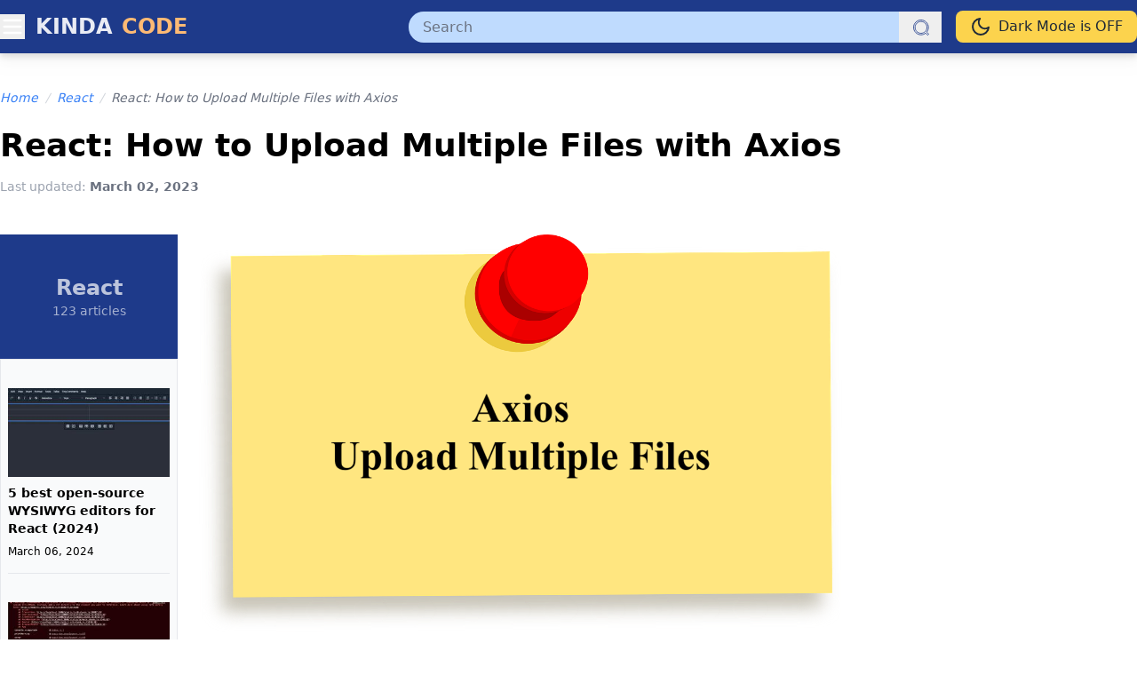

--- FILE ---
content_type: text/html; charset=utf-8
request_url: https://www.kindacode.com/article/react-how-to-upload-multiple-files-with-axios
body_size: 6433
content:
<html lang=en><head><meta charset=UTF-8><meta name=viewport content="width=device-width, initial-scale=1"><meta id=theme-color-meta name=theme-color content=#1e3a8a><link rel="shortcut icon" href=https://www.kindacode.com/static/images/favicon.png><link rel=stylesheet href="https://www.kindacode.com/static/css/dist/main.css?v=2025.02.04.46"><script defer src="https://www.kindacode.com/static/js/dist/dark-mode.js?v=2025.02.04.46"></script><link id=highlight-light rel=stylesheet href=https://cdnjs.cloudflare.com/ajax/libs/highlight.js/11.8.0/styles/github.min.css disabled><link id=highlight-dark rel=stylesheet href=https://cdnjs.cloudflare.com/ajax/libs/highlight.js/11.8.0/styles/atom-one-dark.min.css disabled><script>
    document.addEventListener('DOMContentLoaded', () => {
        const highlightLight = document.getElementById('highlight-light');
        const highlightDark = document.getElementById('highlight-dark');

        function useDarkCodeTheme(isDark) {
            highlightLight.disabled = isDark;
            highlightDark.disabled = !isDark;
        }

        const prefersDarkScheme = window.matchMedia('(prefers-color-scheme: dark)');
        const currentTheme = localStorage.getItem('theme');

        if (currentTheme === 'dark') {
            useDarkCodeTheme(true);
        } else if (currentTheme === 'light') {
            useDarkCodeTheme(false);
        } else {
            if (prefersDarkScheme.matches) {
                useDarkCodeTheme(true);
            } else {
                useDarkCodeTheme(false);
            }
        }

        // I expect that someone will see my source code but I'm too lazy to remove my comments
        // System
        prefersDarkScheme.addEventListener('change', (e) => {
            if (!localStorage.getItem('theme')) {
                useDarkCodeTheme(e.matches);
            }
        });

        // Toggle btn
        document.getElementById('theme-switcher').addEventListener('click', () => {
            const isDarkMode = document.body.classList.contains('dark');
            useDarkCodeTheme(!isDarkMode);
        });
    });
</script><script async src="https://www.googletagmanager.com/gtag/js?id=G-1EWDQZ8JZH"></script><script>
        window.dataLayer = window.dataLayer || [];
        function gtag() { dataLayer.push(arguments); }
        gtag('js', new Date());

        gtag('config', 'G-1EWDQZ8JZH');
    </script><script src=https://the.gatekeeperconsent.com/cmp.min.js data-cfasync=false></script><script async src=//www.ezojs.com/ezoic/sa.min.js></script><script>
        window.ezstandalone = window.ezstandalone || {};
        ezstandalone.cmd = ezstandalone.cmd || [];
    </script><meta name=description content="This concise and at-a-glance article shows you how to upload multiple files in React with the help of Axios. The job isn&#8217;t too gargantuan and can be done in a few simple steps below (you&#8217;ll see both Javascript and..."><title>React: How to Upload Multiple Files with Axios - KindaCode</title></head><body id=page-body class="bg-white dark:bg-gray-900"><div id=overlay class="fixed inset-0 bg-black opacity-50 hidden z-[9999]"></div><nav id=side-nav class="fixed top-0 left-0 w-64 max-w-[90vw] h-full bg-gray-800/90 text-white transform -translate-x-full transition-transform duration-300 z-[10000]"><div class="px-6 h-[60px] flex justify-between items-center"><h3 class="text-green-500 text-xl font-semibold">Menu</h3><button id=menu-close class="text-gray-400 hover:text-amber-500 text-2xl font-light">&times;</button></div><div class="mx-6 h-2 border-t border-gray-700 border-dashed"></div><ul class="px-6 py-3 space-y-4 text-sm text-gray-300"><li><a href=https://www.kindacode.com class="block hover:text-amber-500 duration-300">Home</a></li><li><a href=https://www.kindacode.com/cat/flutter class="block hover:text-amber-500 duration-300">Flutter</a></li><li><a href=https://www.kindacode.com/cat/react class="block hover:text-amber-500 duration-300">React</a><li><a href=https://www.kindacode.com/cat/react-native class="block hover:text-amber-500 duration-300">React Native</a></li><li><a href=https://www.kindacode.com/cat/nodejs class="block hover:text-amber-500 duration-300">Node.js</a></li><div class="mx-6 h-2 border-t border-gray-700 border-dashed"></div><li><a href=https://www.kindacode.com/cat/html-css class="block hover:text-amber-500 duration-300">HTML & CSS</a></li><li><a href=https://www.kindacode.com/cat/vs-code class="block hover:text-amber-500 duration-300">Visual Studio Code</a></li><li><a href=https://www.kindacode.com/cat/xcode class="block hover:text-amber-500 duration-300">Xcode</a></li><li><a href=https://www.kindacode.com/cat/macos class="block hover:text-amber-500 duration-300">Mac</a></li><li><a href=https://www.kindacode.com/cat/c-sharp class="block hover:text-amber-500 duration-300">C# & Unity</a></li></ul></nav><header id=top-menu class="h-[100px] md:h-[60px] w-full bg-blue-900 dark:bg-gray-800 drop-shadow-lg fixed z-20"><div class="my-wrapper h-full flex flex-wrap justify-start md:justify-between items-center"><button id=menu-toggle class="order-1 text-white focus:outline-none"><svg xmlns=http://www.w3.org/2000/svg class="h-7 w-7" fill=none viewbox="0 0 24 24" stroke=currentColor><path stroke-linecap=round stroke-linejoin=round stroke-width=2 d="M4 6h16M4 12h16M4 18h16"/></svg></button><a href=https://www.kindacode.com/ class="order-2 ml-3 text-white/90 font-semibold text-xl md:text-2xl uppercase hover:text-white duration-300"><span>Kinda</span><span class="md:ml-[2px] text-orange-300 hover:text-orange-500 duration-300"> Code </span></a><form class="order-4 md:order-3 my-0 md:ml-auto grow w-full md:max-w-[600px] md:h-full flex items-center" action=https://www.kindacode.com/search/ method=GET><div class="relative w-full flex"><input type=text name=keyword required maxlength=50 id=keyword class="w-full h-full pl-4 pr-12 py-2 rounded-full bg-blue-200 dark:bg-orange-900/20 text-dark/90 dark:text-white/70 focus:outline-none focus:ring-2 focus:ring-orange-500" placeholder=Search value><button type=submit class="absolute top-0 right-0 h-full w-12 flex justify-center items-center"><svg xmlns=http://www.w3.org/2000/svg class="h-5 w-5 text-blue-900 dark:text-orange-600/70" fill=none viewbox="0 0 24 24" stroke=currentColor><path d="M 13 3 C 7.4889971 3 3 7.4889971 3 13 C 3 18.511003 7.4889971 23 13 23 C 15.396508 23 17.597385 22.148986 19.322266 20.736328 L 25.292969 26.707031 A 1.0001 1.0001 0 1 0 26.707031 25.292969 L 20.736328 19.322266 C 22.148986 17.597385 23 15.396508 23 13 C 23 7.4889971 18.511003 3 13 3 z M 13 5 C 17.430123 5 21 8.5698774 21 13 C 21 17.430123 17.430123 21 13 21 C 8.5698774 21 5 17.430123 5 13 C 5 8.5698774 8.5698774 5 13 5 z"></path></svg></button></div></form><button id=theme-switcher class="order-3 md:order-4 ml-auto md:ml-4 px-4 py-1 md:py-1.5 bg-amber-300 dark:bg-gray-700 text-sm md:text-base text-gray-800 dark:text-gray-200 rounded-lg flex items-center hover:drop-shadow-md hover:opacity-90 duration-300"><span id=theme-icon class="h-6 w-6"></span><span id=theme-text class=ml-2>Dark Mode is ON</span></button></div></header><div class="w-full h-[100px] md:h-[60px]"></div><script>
    document.addEventListener('DOMContentLoaded', function () {
        const menuToggle = document.getElementById('menu-toggle');
        const sideNav = document.getElementById('side-nav');
        const overlay = document.getElementById('overlay');
        const menuClose = document.getElementById('menu-close');

        menuToggle.addEventListener('click', function () {
            sideNav.classList.toggle('-translate-x-full');
            overlay.classList.toggle('hidden');
        });

        menuClose.addEventListener('click', function () {
            sideNav.classList.add('-translate-x-full');
            overlay.classList.add('hidden');
        });

        overlay.addEventListener('click', function () {
            sideNav.classList.add('-translate-x-full');
            overlay.classList.add('hidden');
        });
    });
</script><div class=h-10></div><div class=my-wrapper><div class="flex flex-row flex-wrap items-center text-sm italic font-light"><a href=https://www.kindacode.com/ class="text-blue-500 dark:text-blue-400 hover:text-red-500 duration-300">Home</a><span class="mx-2 text-gray-300 dark:text-gray-400">/</span><a href=https://www.kindacode.com/cat/react class="text-blue-500 dark:text-blue-400 hover:text-blue-200 duration-300">React</a><span class="mx-2 text-gray-300 dark:text-gray-400">/</span><span class="text-gray-500 dark:text-gray-400">React: How to Upload Multiple Files with Axios</span></div></div><div class="my-wrapper min-h-[50vh]"><div class=h-6></div><h1 class="text-4xl font-semibold dark:text-gray-300"> React: How to Upload Multiple Files with Axios </h1><p class="mt-4 text-sm text-gray-400 dark:text-gray-500"> Last updated: <b class="text-gray-500 dark:text-gray-400 font-semibold">March 02, 2023</b></p><div class="pt-3 flex flex-col md:flex-row w-full space-y-6 md:space-x-8 justify-between"><main><div class="flex space-x-6"><div class="hidden lg:block w-[200px] shrink-0 mt-8"><div class="w-full bg-blue-900 dark:bg-gray-700 h-[140px] flex flex-col justify-center items-center"><p class="text-white/70 text-2xl font-semibold"><a class="hover:text-white duration-300" href=https://www.kindacode.com/cat/react> React </a></p><p class="text-sm font-light text-white/60"> 123 articles </p></div><div class="w-full px-2 bg-gray-50 dark:bg-gray-800 border border-gray-200 dark:border-gray-700"><div class="my-4 py-4 border-b border-gray-200 dark:border-gray-700 space-y-2"><div class=w-full><a href=https://www.kindacode.com/article/popular-open-source-wysiwyg-editors-for-react><img class="w-full h-[100px] object-cover" src=https://www.kindacode.com/media/thumbnails/2024-11/Screen-Shot-2021-06-12-at-18.43.57-1.jpg alt="5 best open-source WYSIWYG editors for React (2024)"></a></div><div class=space-y-2><a class="text-sm font-semibold dark:text-gray-400 hover:text-amber-500 duration-300" href=https://www.kindacode.com/article/popular-open-source-wysiwyg-editors-for-react> 5 best open-source WYSIWYG editors for React (2024) </a><p class="text-xs font-light dark:text-gray-500"> March 06, 2024 </p></div></div><div class="my-4 py-4 border-b border-gray-200 dark:border-gray-700 space-y-2"><div class=w-full><a href=https://www.kindacode.com/article/react-warning-finddomnode-is-deprecated-in-strictmode><img class="w-full h-[100px] object-cover" src=https://www.kindacode.com/media/thumbnails/2024-11/Screen-Shot-2021-01-04-at-09.12.40-1.jpg alt="React warning: findDOMNode is deprecated in StrictMode (2 solutions)"></a></div><div class=space-y-2><a class="text-sm font-semibold dark:text-gray-400 hover:text-amber-500 duration-300" href=https://www.kindacode.com/article/react-warning-finddomnode-is-deprecated-in-strictmode> React warning: findDOMNode is deprecated in StrictMode (2 solutions) </a><p class="text-xs font-light dark:text-gray-500"> March 06, 2024 </p></div></div><div class="my-4 py-4 border-b border-gray-200 dark:border-gray-700 space-y-2"><div class=w-full><a href=https://www.kindacode.com/article/react-typescript-handling-onfocus-and-onblur-events><img class="w-full h-[100px] object-cover" src=https://www.kindacode.com/media/thumbnails/2024-11/Screen-Shot-2021-06-20-at-18.08.57-1.jpg alt="React + TypeScript: Handling onFocus and onBlur events"></a></div><div class=space-y-2><a class="text-sm font-semibold dark:text-gray-400 hover:text-amber-500 duration-300" href=https://www.kindacode.com/article/react-typescript-handling-onfocus-and-onblur-events> React + TypeScript: Handling onFocus and onBlur events </a><p class="text-xs font-light dark:text-gray-500"> March 03, 2023 </p></div></div><div class="my-4 py-4 border-b border-gray-200 dark:border-gray-700 space-y-2"><div class=w-full><a href=https://www.kindacode.com/article/react-router-useparams-usesearchparams-hooks><img class="w-full h-[100px] object-cover" src=https://www.kindacode.com/media/thumbnails/2024-11/Screen-Shot-2022-05-04-at-20.24.03-1.jpg alt="React Router: useParams &#038; useSearchParams Hooks"></a></div><div class=space-y-2><a class="text-sm font-semibold dark:text-gray-400 hover:text-amber-500 duration-300" href=https://www.kindacode.com/article/react-router-useparams-usesearchparams-hooks> React Router: useParams &#038; useSearchParams Hooks </a><p class="text-xs font-light dark:text-gray-500"> March 03, 2023 </p></div></div><div class="my-4 py-4 border-b border-gray-200 dark:border-gray-700 space-y-2"><div class=w-full><a href=https://www.kindacode.com/article/react-router-uselocation-hook-tutorial-and-examples><img class="w-full h-[100px] object-cover" src=https://www.kindacode.com/media/thumbnails/2024-11/useLocation-1.png alt="React Router useLocation hook &#8211; Tutorial and Examples"></a></div><div class=space-y-2><a class="text-sm font-semibold dark:text-gray-400 hover:text-amber-500 duration-300" href=https://www.kindacode.com/article/react-router-uselocation-hook-tutorial-and-examples> React Router useLocation hook &#8211; Tutorial and Examples </a><p class="text-xs font-light dark:text-gray-500"> March 03, 2023 </p></div></div><div class="my-4 py-4 border-b border-gray-200 dark:border-gray-700 space-y-2"><div class=w-full><a href=https://www.kindacode.com/article/ways-to-set-page-title-dynamically-in-react><img class="w-full h-[100px] object-cover" src=https://www.kindacode.com/media/thumbnails/2024-11/Screen-Shot-2021-06-29-at-22.30.11.jpg alt="2 Ways to Set Page Title Dynamically in React"></a></div><div class=space-y-2><a class="text-sm font-semibold dark:text-gray-400 hover:text-amber-500 duration-300" href=https://www.kindacode.com/article/ways-to-set-page-title-dynamically-in-react> 2 Ways to Set Page Title Dynamically in React </a><p class="text-xs font-light dark:text-gray-500"> March 03, 2023 </p></div></div><div class="my-4 py-4 border-b border-gray-200 dark:border-gray-700 space-y-2"><div class=w-full><a href=https://www.kindacode.com/article/react-typescript-working-with-props-and-types-of-props><img class="w-full h-[100px] object-cover" src=https://www.kindacode.com/media/thumbnails/2024-11/Screen-Shot-2021-10-20-at-15.47.02-1.jpg alt="React + TypeScript: Working with Props and Types of Props"></a></div><div class=space-y-2><a class="text-sm font-semibold dark:text-gray-400 hover:text-amber-500 duration-300" href=https://www.kindacode.com/article/react-typescript-working-with-props-and-types-of-props> React + TypeScript: Working with Props and Types of Props </a><p class="text-xs font-light dark:text-gray-500"> March 03, 2023 </p></div></div><div class="my-4 py-4 border-b border-gray-200 dark:border-gray-700 space-y-2"><div class=w-full><a href=https://www.kindacode.com/article/ways-to-open-an-external-link-in-react><img class="w-full h-[100px] object-cover" src=https://www.kindacode.com/media/thumbnails/2024-11/Screen-Shot-2022-05-09-at-20.14.25.jpg alt="React: 2 Ways to Open an External Link in New Tab"></a></div><div class=space-y-2><a class="text-sm font-semibold dark:text-gray-400 hover:text-amber-500 duration-300" href=https://www.kindacode.com/article/ways-to-open-an-external-link-in-react> React: 2 Ways to Open an External Link in New Tab </a><p class="text-xs font-light dark:text-gray-500"> March 03, 2023 </p></div></div><p class="pt-2 pb-6"><a class="px-12 py-2 border border-blue-500 text-blue-500 hover:bg-amber-500/30 hover:border-amber-500 hover:text-amber-500 duration-300" href=https://www.kindacode.com/cat/react> More </a></p></div></div><div class="grow my-wrapper-content"><div class=single-content><div><figure class="aligncenter size-full"><img alt decoding=async loading=lazy sizes="(max-width: 1280px) 100vw, 1280px" src=https://www.kindacode.com/media/images/2024-11/axios-upload-files.png></figure></div><p>This concise and at-a-glance article shows you how to upload multiple files in React with the help of Axios. The job isn’t too gargantuan and can be done in a few simple steps below (you’ll see both Javascript and TypeScript code snippets in<strong> step 3</strong>):</p><div><div id=ezoic-pub-ad-placeholder-641></div><script>
                        ezstandalone.cmd.push(function () {
                            ezstandalone.showAds(641)
                        });
                    </script></div><p>1. Install <a href=https://www.npmjs.com/package/axios rel="noreferrer noopener" target=_blank>Axios</a> by executing the following command:</p><pre><code>npm i axios</code></pre><p>2. Implement a form with the <strong>enctype</strong> attribute set to <strong>multipart/form-data</strong>, then add a <strong>multiple file input </strong>element, like so:</p><pre><code>&lt;form onSubmit={handleFormSubmit} encType='multipart/form-data'&gt;
    &lt;input type='file' name='file' multiple /&gt;
    &lt;button type='submit'&gt;Submit&lt;/button&gt;
&lt;/form&gt;</code></pre><p>3. Create a handler function that will be called when the form is submitted:</p><pre><code>const handleFormSubmit = async (e) =&gt; {
    // prevent the page from reloading
    e.preventDefault();

    // construct form data
    const formData = new FormData(e.currentTarget);
    const files = e.currentTarget.files;
    for (let i = 0; i &lt; files.length; i++) {
      formData.append('files', files[i]);
    }

    // make a POST request with Axios
    const res = await axios.post('/api/upload', formData, {
      headers: {
        'Content-Type': 'multipart/form-data',
      },
    });

    console.log(res);
};</code></pre><div><div id=ezoic-pub-ad-placeholder-642></div><script>
                        ezstandalone.cmd.push(function () {
                            ezstandalone.showAds(642)
                        });
                    </script></div><p>If you’re writing code with TypeScript, the handler function will look like this:</p><pre><code>const handleFormSubmit = async (e: React.FormEvent&lt;HTMLFormElement&gt;) =&gt; {
    // prevent the page from reloading
    e.preventDefault();
   
    // construct form data
    const formData = new FormData(e.currentTarget);
    const files = e.currentTarget.files;
    for (let i = 0; i &lt; files.length; i++) {
      formData.append('files', files[i]);
    }

    // make a POST request with Axios
    const res = await axios.post('/api/upload', formData, {
      headers: {
        'Content-Type': 'multipart/form-data',
      },
    });

    console.log(res);
};</code></pre><p>That’s it. Further reading:</p><ul><li><a href=https://www.kindacode.com/article/react-show-image-preview-before-uploading/ >React: Show Image Preview before Uploading</a></li><li><a href=https://www.kindacode.com/article/axios-passing-query-parameters-in-get-post-requests/ >Axios: Passing Query Parameters in GET/POST Requests</a></li><li><a href=https://www.kindacode.com/article/how-to-fetch-data-with-axios-and-hooks-in-react/ >How to fetch data from APIs with Axios and Hooks in React</a></li><li><a href=https://www.kindacode.com/article/react-typescript-using-settimeout-with-hooks/ >React + TypeScript: Using setTimeout() with Hooks</a></li><li><a href=https://www.kindacode.com/article/react-typescript-setinterval/ >React + TypeScript: setInterval() example (with hooks)</a></li><li><a href=https://www.kindacode.com/article/react-using-inline-styles-with-the-calc-function/ >React: Using inline styles with the calc() function</a></li></ul><p>You can also check our <a href=https://www.kindacode.com/cat/react/ rel="noreferrer noopener" target=_blank>React category page</a> and <a href=https://www.kindacode.com/cat/mobile/react-native/ >React Native category page</a> for the latest tutorials and examples.</p></div><div class="w-full h-6"></div><div class="w-full h-[250px] md:h-[300px] overflow-hidden"><div id=ezoic-pub-ad-placeholder-140></div><script>
        ezstandalone.cmd.push(function () {
            ezstandalone.showAds(140)
        });
    </script></div><div><div class="w-full h-6"></div><p class="font-bold text-base text-blue-900 dark:text-gray-300">Related Articles</p><div class="mt-3 mb-3 h-[2px] w-full flex"><div class="h-full w-[150px] bg-blue-900 dark:bg-gray-300"></div><div class="h-full grow bg-gray-100 dark:bg-gray-700"></div></div><div class="w-full h-6"></div><div class="grid grid-cols-2 md:grid-cols-3 gap-x-6 gap-y-10"><div class=space-y-4><a href=https://www.kindacode.com/article/libraries-to-create-pie-charts-in-react><img class="w-full aspect-[2/1] object-cover" src=https://www.kindacode.com/media/thumbnails/2024-11/Screen-Shot-2020-04-30-at-12.49.39-1.jpg alt="3 Best Libraries to Create Pie Charts in React"></a><p class="leading-5 font-semibold text-sm dark:text-gray-400 hover:text-amber-500 duration-300"><a href=https://www.kindacode.com/article/libraries-to-create-pie-charts-in-react> 3 Best Libraries to Create Pie Charts in React </a></p><p class="text-xs font-light text-gray-500"> March 06, 2024 </p></div><div class=space-y-4><a href=https://www.kindacode.com/article/most-popular-react-component-ui-libraries><img class="w-full aspect-[2/1] object-cover" src=https://www.kindacode.com/media/thumbnails/2024-11/Screen-Shot-2020-12-22-at-03.05.24-1.jpg alt="Most popular React Component UI Libraries (2024)"></a><p class="leading-5 font-semibold text-sm dark:text-gray-400 hover:text-amber-500 duration-300"><a href=https://www.kindacode.com/article/most-popular-react-component-ui-libraries> Most popular React Component UI Libraries (2024) </a></p><p class="text-xs font-light text-gray-500"> March 06, 2024 </p></div><div class=space-y-4><a href=https://www.kindacode.com/article/top-react-form-validation-libraries><img class="w-full aspect-[2/1] object-cover" src=https://www.kindacode.com/media/thumbnails/2024-11/form.png alt="Top 4 best React form validation libraries (2024)"></a><p class="leading-5 font-semibold text-sm dark:text-gray-400 hover:text-amber-500 duration-300"><a href=https://www.kindacode.com/article/top-react-form-validation-libraries> Top 4 best React form validation libraries (2024) </a></p><p class="text-xs font-light text-gray-500"> March 06, 2024 </p></div><div class=space-y-4><a href=https://www.kindacode.com/article/how-to-create-a-filter-search-list-in-react><img class="w-full aspect-[2/1] object-cover" src=https://www.kindacode.com/media/thumbnails/2024-11/Screen-Shot-2021-04-05-at-23.11.29-1.jpg alt="How to create a Filter/Search List in React (updated)"></a><p class="leading-5 font-semibold text-sm dark:text-gray-400 hover:text-amber-500 duration-300"><a href=https://www.kindacode.com/article/how-to-create-a-filter-search-list-in-react> How to create a Filter/Search List in React (updated) </a></p><p class="text-xs font-light text-gray-500"> March 06, 2024 </p></div><div class=space-y-4><a href=https://www.kindacode.com/article/best-open-source-http-request-libraries-for-react><img class="w-full aspect-[2/1] object-cover" src=https://www.kindacode.com/media/thumbnails/2024-11/Screen-Shot-2021-10-05-at-15.15.54-1.jpg alt="5 Best Open-Source HTTP Request Libraries for React (2024)"></a><p class="leading-5 font-semibold text-sm dark:text-gray-400 hover:text-amber-500 duration-300"><a href=https://www.kindacode.com/article/best-open-source-http-request-libraries-for-react> 5 Best Open-Source HTTP Request Libraries for React (2024) </a></p><p class="text-xs font-light text-gray-500"> January 24, 2024 </p></div><div class=space-y-4><a href=https://www.kindacode.com/article/best-libraries-for-formatting-date-and-time-in-react><img class="w-full aspect-[2/1] object-cover" src=https://www.kindacode.com/media/thumbnails/2024-11/datetime-1.png alt="Best Libraries for Formatting Date and Time in React (2024)"></a><p class="leading-5 font-semibold text-sm dark:text-gray-400 hover:text-amber-500 duration-300"><a href=https://www.kindacode.com/article/best-libraries-for-formatting-date-and-time-in-react> Best Libraries for Formatting Date and Time in React (2024) </a></p><p class="text-xs font-light text-gray-500"> January 24, 2024 </p></div><div class=space-y-4><a href=https://www.kindacode.com/article/best-open-source-admin-dashboard-libraries-for-react><img class="w-full aspect-[2/1] object-cover" src=https://www.kindacode.com/media/thumbnails/2024-11/Screen-Shot-2022-01-26-at-20.53.06-1.jpg alt="Best open-source Admin Dashboard libraries for React (2024)"></a><p class="leading-5 font-semibold text-sm dark:text-gray-400 hover:text-amber-500 duration-300"><a href=https://www.kindacode.com/article/best-open-source-admin-dashboard-libraries-for-react> Best open-source Admin Dashboard libraries for React (2024) </a></p><p class="text-xs font-light text-gray-500"> January 24, 2024 </p></div><div class=space-y-4><a href=https://www.kindacode.com/article/best-open-source-icon-libraries-for-react><img class="w-full aspect-[2/1] object-cover" src=https://www.kindacode.com/media/thumbnails/2024-11/Screen-Shot-2022-04-02-at-15.01.05-1.jpg alt="Best open-source Icon libraries for React (2024)"></a><p class="leading-5 font-semibold text-sm dark:text-gray-400 hover:text-amber-500 duration-300"><a href=https://www.kindacode.com/article/best-open-source-icon-libraries-for-react> Best open-source Icon libraries for React (2024) </a></p><p class="text-xs font-light text-gray-500"> January 24, 2024 </p></div><div class=space-y-4><a href=https://www.kindacode.com/article/react-ways-to-store-data-locally-in-the-browser><img class="w-full aspect-[2/1] object-cover" src=https://www.kindacode.com/media/thumbnails/2024-11/React-local-data.jpeg alt="React: 5+ Ways to Store Data Locally in Web Browsers (2024)"></a><p class="leading-5 font-semibold text-sm dark:text-gray-400 hover:text-amber-500 duration-300"><a href=https://www.kindacode.com/article/react-ways-to-store-data-locally-in-the-browser> React: 5+ Ways to Store Data Locally in Web Browsers (2024) </a></p><p class="text-xs font-light text-gray-500"> January 24, 2024 </p></div><div class=space-y-4><a href=https://www.kindacode.com/article/react-typescript-handling-onclick-event><img class="w-full aspect-[2/1] object-cover" src=https://www.kindacode.com/media/thumbnails/2024-11/Screen-Shot-2021-08-17-at-22.14.55.jpg alt="React + TypeScript: Handling onClick event"></a><p class="leading-5 font-semibold text-sm dark:text-gray-400 hover:text-amber-500 duration-300"><a href=https://www.kindacode.com/article/react-typescript-handling-onclick-event> React + TypeScript: Handling onClick event </a></p><p class="text-xs font-light text-gray-500"> September 06, 2023 </p></div><div class=space-y-4><a href=https://www.kindacode.com/article/react-typescript-handling-form-onsubmit-event><img class="w-full aspect-[2/1] object-cover" src=https://www.kindacode.com/media/thumbnails/2024-11/Screen-Shot-2021-04-12-at-18.02.23.jpg alt="React + TypeScript: Handling form onSubmit event"></a><p class="leading-5 font-semibold text-sm dark:text-gray-400 hover:text-amber-500 duration-300"><a href=https://www.kindacode.com/article/react-typescript-handling-form-onsubmit-event> React + TypeScript: Handling form onSubmit event </a></p><p class="text-xs font-light text-gray-500"> September 06, 2023 </p></div><div class=space-y-4><a href=https://www.kindacode.com/article/react-router-dom-parsing-query-string-parameters><img class="w-full aspect-[2/1] object-cover" src=https://www.kindacode.com/media/thumbnails/2024-11/Screen-Shot-2021-07-28-at-16.21.06-1.jpg alt="React Router Dom: Parsing Query String Parameters"></a><p class="leading-5 font-semibold text-sm dark:text-gray-400 hover:text-amber-500 duration-300"><a href=https://www.kindacode.com/article/react-router-dom-parsing-query-string-parameters> React Router Dom: Parsing Query String Parameters </a></p><p class="text-xs font-light text-gray-500"> March 03, 2023 </p></div></div></div></div></div></main><aside class="w-[300px] shrink-0 pt-1.5"><div class=w-full><div id=ezoic-pub-ad-placeholder-136></div><script>
        ezstandalone.cmd.push(function () {
            ezstandalone.showAds(136)
        });
    </script></div><div class=h-2></div><div class=w-full><div id=ezoic-pub-ad-placeholder-139></div><script>
        ezstandalone.cmd.push(function () {
            ezstandalone.showAds(139)
        });
    </script></div><div class=h-2></div><div class=w-full><div id=ezoic-pub-ad-placeholder-141></div><script>
        ezstandalone.cmd.push(function () {
            ezstandalone.showAds(141)
        });
    </script></div><div class=h-2></div><div class=w-full><div id=ezoic-pub-ad-placeholder-138></div><script>
        ezstandalone.cmd.push(function () {
            ezstandalone.showAds(138)
        });
    </script></div></aside></div><div class="w-full h-8"></div></div><div class=h-20></div><div class=h-20></div><footer class="pt-10 pb-6 border-t border-gray-200 dark:border-gray-700"><div class=my-wrapper><div id=ezoic-pub-ad-placeholder-143></div><script>
        ezstandalone.cmd.push(function () {
            ezstandalone.showAds(143)
        });
    </script></div><div class=h-14></div><div class="my-wrapper flex flex-col space-y-4"><ul class="flex flex-row flex-wrap justify-center text-sm"><li><a href=https://www.kindacode.com/info/about class="mr-4 dark:text-gray-400 hover:text-amber-500 duration-300">About</a></li><li><a href=https://www.kindacode.com/info/privacy-policy class="mr-4 dark:text-gray-400 hover:text-amber-500 duration-300">Privacy Policy</a></li><li><a href=https://www.kindacode.com/info/terms-of-service class="mr-4 dark:text-gray-400 hover:text-amber-500 duration-300">Terms of Service</a></li><li><a href=https://www.kindacode.com/info/contact class="mr-4 dark:text-gray-400 hover:text-amber-500 duration-300">Contact</a></li></ul><p class="text-center text-gray-500 dark:text-gray-500 text-sm">&copy; 2016-<span id=current-year></span> KindaCode.com</p><script>
            document.getElementById('current-year').textContent = new Date().getFullYear();
        </script><div class=h-4></div></div></footer><script src="https://www.kindacode.com/static/js/dist/main.js?v=2025.02.04.46"></script><script async src="https://www.kindacode.com/static/js/dist/toc.js?v=2025.02.04.46"></script><script src=https://cdnjs.cloudflare.com/ajax/libs/highlight.js/11.8.0/highlight.min.js></script><script>
    document.addEventListener("DOMContentLoaded", () => {
        hljs.highlightAll();
    });
</script><script defer src="https://static.cloudflareinsights.com/beacon.min.js/vcd15cbe7772f49c399c6a5babf22c1241717689176015" integrity="sha512-ZpsOmlRQV6y907TI0dKBHq9Md29nnaEIPlkf84rnaERnq6zvWvPUqr2ft8M1aS28oN72PdrCzSjY4U6VaAw1EQ==" data-cf-beacon='{"version":"2024.11.0","token":"4b5a0f96b41741b984b9a1451558c6fb","r":1,"server_timing":{"name":{"cfCacheStatus":true,"cfEdge":true,"cfExtPri":true,"cfL4":true,"cfOrigin":true,"cfSpeedBrain":true},"location_startswith":null}}' crossorigin="anonymous"></script>
</body></html>

--- FILE ---
content_type: text/javascript; charset=utf-8
request_url: https://www.kindacode.com/static/js/dist/toc.js?v=2025.02.04.46
body_size: 31
content:
document.addEventListener("DOMContentLoaded", function () {
    const topMenuHeight = document.getElementById('top-menu')?.offsetHeight || 0;

    document.querySelectorAll(".toc a").forEach(anchor => {
        anchor.addEventListener("click", function (event) {
            event.preventDefault();
            const targetId = this.getAttribute("href").slice(1);
            const targetElement = document.getElementById(targetId);

            if (targetElement) {
                // Scroll to the target element, adjusting for the top menu height
                window.scrollTo({
                    top: targetElement.offsetTop - topMenuHeight,
                    behavior: "smooth"
                });

                console.log(targetElement.offsetTop + topMenuHeight);

                // Update the URL in the address bar without reloading
                history.pushState(null, "", `#${targetId}`);
            }
        });
    });
});

// .toc_wrapper


--- FILE ---
content_type: text/javascript; charset=utf-8
request_url: https://www.kindacode.com/static/js/dist/dark-mode.js?v=2025.02.04.46
body_size: 499
content:
window.addEventListener('DOMContentLoaded', () => {
    const prefersDarkScheme = window.matchMedia('(prefers-color-scheme: dark)');
    const body = document.getElementById('page-body');
    const themeSwitcher = document.getElementById('theme-switcher');
    const themeIcon = document.getElementById('theme-icon');
    const themeText = document.getElementById('theme-text');
    const androidColorMeta = document.getElementById('theme-color-meta')

    if (typeof androidDarkColor === 'undefined') {
        androidDarkColor = '#1f2937';
    }

    if (typeof androidLightColor === 'undefined') {
        androidLightColor = '#1e3a8a';
    }

    // SVG icons
    const sunIcon = `
        <svg xmlns="http://www.w3.org/2000/svg" class="h-6 w-6" fill="none" viewBox="0 0 24 24" stroke="currentColor">
            <path stroke-linecap="round" stroke-linejoin="round" stroke-width="2" d="M12 3v2m0 14v2m9-9h-2m-14 0H3m16.364-5.636l-1.414 1.414M6.343 17.657l-1.414-1.414m12.728 0l-1.414 1.414M6.343 6.343L4.929 7.757" />
        </svg>
    `;

    const moonIcon = `
        <svg xmlns="http://www.w3.org/2000/svg" class="h-6 w-6" fill="none" viewBox="0 0 24 24" stroke="currentColor">
            <path stroke-linecap="round" stroke-linejoin="round" stroke-width="2" d="M21 12.79A9 9 0 1111.21 3.001 7 7 0 0021 12.79z" />
        </svg>
    `;

    function useDarkTheme(isDark) {
        if (isDark) {
            body.classList.add('dark');
            themeIcon.innerHTML = sunIcon;
            themeText.textContent = "Dark Mode is ON";
            androidColorMeta.setAttribute('content', androidDarkColor);
        } else {
            body.classList.remove('dark');
            themeIcon.innerHTML = moonIcon;
            themeText.textContent = "Dark Mode is OFF";
            androidColorMeta.setAttribute('content', androidLightColor);
        }
    }

    // Check localStorage for user preference
    const currentTheme = localStorage.getItem('theme');

    if (currentTheme === 'dark') {
        useDarkTheme(true);
    } else if (currentTheme === 'light') {
        useDarkTheme(false);
    } else {
        if (prefersDarkScheme.matches) {
            useDarkTheme(true);
        } else {
            useDarkTheme(false);
        }
    }

    // Handle system preference change
    prefersDarkScheme.addEventListener('change', (e) => {
        if (localStorage.getItem('theme') === null) {
            useDarkTheme(e.matches);
        }
    });

    // Theme switcher logic
    themeSwitcher.addEventListener('click', () => {
        if (body.classList.contains('dark')) {
            localStorage.setItem('theme', 'light');
            useDarkTheme(false); 
        } else {
            localStorage.setItem('theme', 'dark');
            useDarkTheme(true); 
        }
    });
});